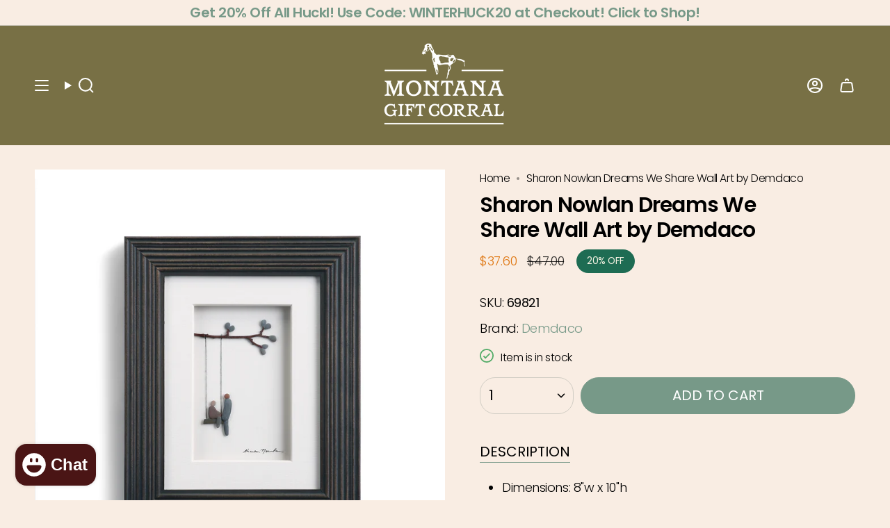

--- FILE ---
content_type: text/html; charset=utf-8
request_url: https://www.giftcorral.com/products/sharon-nowlan-dreams-we-share-wall-art-by-demdaco?section_id=api-product-grid-item
body_size: -160
content:
<div id="shopify-section-api-product-grid-item" class="shopify-section">

<div data-api-content>
<grid-item
    class="grid-item product-item  product-item--centered product-item--outer-text  "
    id="product-item--api-product-grid-item-132567072788"
    data-grid-item
    data-url="/products/sharon-nowlan-dreams-we-share-wall-art-by-demdaco"
    data-swap-id="true"
    
  >
    <div class="product-item__image" data-product-image>
      <a
        class="product-link"
        href="/products/sharon-nowlan-dreams-we-share-wall-art-by-demdaco"
        aria-label="Sharon Nowlan Dreams We Share Wall Art by Demdaco"
        data-product-link="/products/sharon-nowlan-dreams-we-share-wall-art-by-demdaco"
      ><div class="product-item__bg" data-product-image-default><figure class="image-wrapper image-wrapper--cover lazy-image lazy-image--backfill is-loading" style="--aspect-ratio: 1;" data-aos="img-in"
  data-aos-delay="||itemAnimationDelay||"
  data-aos-duration="800"
  data-aos-anchor="||itemAnimationAnchor||"
  data-aos-easing="ease-out-quart"><img src="//www.giftcorral.com/cdn/shop/products/SharonNowlanDreamsWeShareWallArtbyDemdaco_69821.jpg?crop=center&amp;height=1000&amp;v=1520279425&amp;width=1000" alt="Sharon Nowlan Dreams We Share Wall Art by Demdaco" width="1000" height="1000" loading="eager" srcset="//www.giftcorral.com/cdn/shop/products/SharonNowlanDreamsWeShareWallArtbyDemdaco_69821.jpg?v=1520279425&amp;width=136 136w, //www.giftcorral.com/cdn/shop/products/SharonNowlanDreamsWeShareWallArtbyDemdaco_69821.jpg?v=1520279425&amp;width=160 160w, //www.giftcorral.com/cdn/shop/products/SharonNowlanDreamsWeShareWallArtbyDemdaco_69821.jpg?v=1520279425&amp;width=180 180w, //www.giftcorral.com/cdn/shop/products/SharonNowlanDreamsWeShareWallArtbyDemdaco_69821.jpg?v=1520279425&amp;width=220 220w, //www.giftcorral.com/cdn/shop/products/SharonNowlanDreamsWeShareWallArtbyDemdaco_69821.jpg?v=1520279425&amp;width=254 254w, //www.giftcorral.com/cdn/shop/products/SharonNowlanDreamsWeShareWallArtbyDemdaco_69821.jpg?v=1520279425&amp;width=284 284w, //www.giftcorral.com/cdn/shop/products/SharonNowlanDreamsWeShareWallArtbyDemdaco_69821.jpg?v=1520279425&amp;width=292 292w, //www.giftcorral.com/cdn/shop/products/SharonNowlanDreamsWeShareWallArtbyDemdaco_69821.jpg?v=1520279425&amp;width=320 320w, //www.giftcorral.com/cdn/shop/products/SharonNowlanDreamsWeShareWallArtbyDemdaco_69821.jpg?v=1520279425&amp;width=480 480w, //www.giftcorral.com/cdn/shop/products/SharonNowlanDreamsWeShareWallArtbyDemdaco_69821.jpg?v=1520279425&amp;width=528 528w, //www.giftcorral.com/cdn/shop/products/SharonNowlanDreamsWeShareWallArtbyDemdaco_69821.jpg?v=1520279425&amp;width=640 640w, //www.giftcorral.com/cdn/shop/products/SharonNowlanDreamsWeShareWallArtbyDemdaco_69821.jpg?v=1520279425&amp;width=720 720w, //www.giftcorral.com/cdn/shop/products/SharonNowlanDreamsWeShareWallArtbyDemdaco_69821.jpg?v=1520279425&amp;width=960 960w" sizes="500px" fetchpriority="high" class=" is-loading ">
</figure>

&nbsp;</div></a>

      <div class="badge-box-container align--top-left body-medium">

<span
  class="badge-box sale-box"
  data-aos="fade"
  data-aos-delay="||itemAnimationDelay||"
  data-aos-duration="800"
  data-aos-anchor="||itemAnimationAnchor||"
>
  Save 20%
</span>
</div>
    </div>

    <div
      class="product-information"
      style="--swatch-size: var(--swatch-size-filters);"
      data-product-information
    >
      <div class="product-item__info body-medium">
        <a class="product-link" href="/products/sharon-nowlan-dreams-we-share-wall-art-by-demdaco" data-product-link="/products/sharon-nowlan-dreams-we-share-wall-art-by-demdaco">
          <p class="product-item__title">Sharon Nowlan Dreams We Share Wall Art by Demdaco</p>

          <div class="product-item__price__holder"><div class="product-item__price" data-product-price>
<span class="price sale">
  
    <span class="new-price">
      
$37.60
</span>
    
      <span class="old-price">$47.00</span>
    
  
</span>

</div>
          </div>
        </a>
</div>
    </div>
  </grid-item></div></div>

--- FILE ---
content_type: text/html; charset=utf-8
request_url: https://www.giftcorral.com/apps/reviews/products?url=https:/www.giftcorral.com/products/sharon-nowlan-dreams-we-share-wall-art-by-demdaco
body_size: 628
content:
 [ { "@context": "http://schema.org",  "@type": "Product",  "@id": "https://www.giftcorral.com/products/sharon-nowlan-dreams-we-share-wall-art-by-demdaco#product_sp_schemaplus", "mainEntityOfPage": { "@type": "WebPage", "@id": "https://www.giftcorral.com/products/sharon-nowlan-dreams-we-share-wall-art-by-demdaco#webpage_sp_schemaplus", "sdDatePublished": "2026-01-21T08:20-0700", "sdPublisher": { "@context": "http://schema.org", "@type": "Organization", "@id": "https://schemaplus.io", "name": "SchemaPlus App" } }, "additionalProperty": [    { "@type": "PropertyValue", "name" : "Tags", "value": [  "Wall Art"  ] }   ,{"@type": "PropertyValue", "name" : "Title", "value": [  "Default Title"  ] }   ],     "brand": { "@type": "Brand", "name": "Demdaco",  "url": "https://www.giftcorral.com/collections/vendors?q=Demdaco"  },  "category":"Wall Art", "color": "", "depth":"", "height":"", "itemCondition":"http://schema.org/NewCondition", "logo":"", "manufacturer":"", "material": "", "model":"",  "offers": { "@type": "Offer", "@id": "132567072788",   "availability": "http://schema.org/InStock",    "inventoryLevel": { "@type": "QuantitativeValue", "value": "7" },    "price" : 37.6, "priceSpecification": [ { "@type": "UnitPriceSpecification", "price": 37.6, "priceCurrency": "USD" }  ],      "priceCurrency": "USD", "description": "USD-3760-$37.60-$37.60 USD-37.60", "priceValidUntil": "2030-12-21",    "shippingDetails": [  { "@type": "OfferShippingDetails", "shippingRate": { "@type": "MonetaryAmount",    "currency": "USD" }, "shippingDestination": { "@type": "DefinedRegion", "addressCountry": [  ] }, "deliveryTime": { "@type": "ShippingDeliveryTime", "handlingTime": { "@type": "QuantitativeValue", "minValue": "", "maxValue": "", "unitCode": "DAY" }, "transitTime": { "@type": "QuantitativeValue", "minValue": "", "maxValue": "", "unitCode": "DAY" } }  }  ],   "seller": { "@type": "Organization", "name": "Montana Gift Corral", "@id": "https://www.giftcorral.com#organization_sp_schemaplus" } },     "productID":"132567072788",  "productionDate":"", "purchaseDate":"", "releaseDate":"",  "review": "",   "sku": "69821",   "mpn": 1550688747540,  "weight": { "@type": "QuantitativeValue", "unitCode": "LBR", "value": "0.0" }, "width":"",    "description": "\nDimensions: 8\"w x 10\"h\n\nMaterials: pebbles, paper, glass, pvc\nEasel backing and keyhole hanger\n\nLittle lovers on a swing is by far the cutest and most wholesome thing you can have in your home. These unique art pieces are handmade from collected pebbles by artist Sharon Nowlan, meaning no two pictures will be exactly alike.\nDemdaco focuses on the human side of business by celebrating the notion of home and the people who make that notion a reality. Since 1997, founders Demi and Dave Kiersznowski have created and curated a vast collection from home goods to clothing and everything in between with the goal of lifting the human spirit and engaging with the way gifts deepen and nurture relationships - be it between friends, family, or just an act of self-love, Demdaco is sure to have the perfect thing in stock!",  "image": [      "https:\/\/www.giftcorral.com\/cdn\/shop\/products\/SharonNowlanDreamsWeShareWallArtbyDemdaco_69821.jpg?v=1520279425\u0026width=600"      ], "name": "Sharon Nowlan Dreams We Share Wall Art by Demdaco", "url": "https://www.giftcorral.com/products/sharon-nowlan-dreams-we-share-wall-art-by-demdaco" }      ,{ "@context": "http://schema.org", "@type": "BreadcrumbList", "name": "Montana Gift Corral Breadcrumbs Schema by SchemaPlus", "itemListElement": [  { "@type": "ListItem", "position": 1, "item": { "@id": "https://www.giftcorral.com/collections", "name": "Products" } }, { "@type": "ListItem", "position": 2, "item": { "@id": "https://www.giftcorral.com/collections/all", "name": "All" } },  { "@type": "ListItem", "position": 3, "item": { "@id": "https://www.giftcorral.com/products/sharon-nowlan-dreams-we-share-wall-art-by-demdaco#breadcrumb_sp_schemaplus", "name": "Sharon Nowlan Dreams We Share Wall Art by Demdaco" } } ] }  ]

--- FILE ---
content_type: application/javascript; charset=utf-8
request_url: https://searchanise-ef84.kxcdn.com/preload_data.7z3a2O7K2W.js
body_size: 11603
content:
window.Searchanise.preloadedSuggestions=['dean crouser','bearfoot bears','jeff fleming bears','huckleberry food products','coffee mugs','jeff fleming','big sky carvers bearfoots','bearfoots bears','old world christmas ornaments','christmas ornaments','wall art','sharon nowlan','willow tree','stuffed animals','ditz designs','big sky carvers','mova globe','huckleberry jam','huckleberry candy','wildlife ornaments','gift baskets','yellowstone national park','black bear','willow tree figurines','dean crouser mug','meissenburg designs','shelle lindholm','lazy one','mova globes','snow globe','moose decor','bearfoots ornament','made in montana','coffee mug','jack georges','clothing hats','wedding cake topper','montana hats','rocky mountain leaf company','key chains','metal art','t shirts','shot glass','christmas decor','cake topper','the hamilton group','art studio company','meissenburg wall art','wild pearle','bear figurines','big sky','bearfoots bears jeff fleming','montana ornament','huckleberry coffee','sk designs','bear decor','wood bear','new products','bear ornaments','montana mugs','quilling card','shot glasses','kitras art glass','prairie mountain','shelle lindholm art','montana state university','cutting board','huckleberry haven','tote bag','myra bags','gift boxes','inner beauty ornament','oak street wholesale','plush animals','metal wall art','marc pierce sculpture\'s','dean crouser birds','standing bear','jeff fleming ornaments','old world christmas','quilling cards','moose gifts','bearfoot christmas','montana sign','wood carvings','gift basket','hand bags','gurgle pot','stuffed bear','paperproduct designs','bear foot bears','fish decor','marc pierce','montana shirts','dean crouser wall art','gnome be gone','gift cards','ditz bears','huckleberry people','nature cast','copper bracelet','huckleberry tea','huckleberry syrup','stuffed animal','earth view','old world','mountain brook pottery','lit art','lewis and clark','black bears','art studio','inner beauty','bearfoots ornaments','aspen leaf jewelry','raz imports','greeting cards','fred conlon','sam ferraro','bearfoot bear','wedding gifts','the huckleberry people','yellowstone hat','candy made in montana','duke cannon','karen savory','marc pierce sculptures','bear ornament','fire hole pottery','montana hoodies and sweatshirts','snow globes','picture frames','bear table','willow tree ornament','jewelry box','big shot','big sky carver bear','big sky bearfoot bears','huckleberry chocolate','guide books','huckleberry licorice','bear three','leather purses','montana stickers','boxer shorts','montana socks','montana sapphire','demdaco dean crouser','at storrs','just bee','wall art by sharon nowlan','demdaco jeff fleming','bear foots','myra bag','ed anderson aluminum','bottle opener','montana magnet','alaska wild and free','moose keychain','wine glass','jack george','himalayan trading post','lewis n clark','lakeshirts shirts','buffalo wallets','crossbody bag','wood wall art','garden decor','horse hair bracelet','montana wax','chocolate bar','sugarboo & co','bear foot','glacier national park','all stickers','pocket knives','montana made jewelry','t shirt','bon bon','grizzly bear','bequet caramel','rextooth studios','old world ornaments','spoon rest','candle holder','christmas ornament','windrift hill','jeff fleming bear','susan lordi','totally bamboo','key chain','earthview inc','all products','ditz bear','huckleberry taffy','ne qwa','long sleeve','shelle lindholm bear','buffalo art','bearfoot ornaments','dean crouser art','custom engraving','huckleberry honey','old world christmas ornaments newest','a.t storrs','of love','bearfoot bears ornaments','montana state','lewis and clark caverns','yellowstone magnet','cribbage board','chirpy top wine pourer','gifts in copper','wild pearle necklace','drink glasses','fly fishing','roseworks mt','throw blankets','kids gifts','bear foots bears','polyester shirt','big foot','dean crouser mugs','glass ornament','montana necklace','dean crouser plates','picture frame','oak street','montana hat','horse hair','d c designs','light up pictures','night light','huckleberry lip balm','post card','shipping costs','wood carving','cowboy collectibles','lighted pictures','warmies plush','sergio lub','bear art','wild pearle jewelry','bozeman shirt','standing black bear','glow decor','playing cards','yellowstone ornament','wild pearle earrings','books about yellowstone','all hats','moose ornament','tree of life','blankets and throws','daphne lorna','montana signs','bearfoots bear','blown glass ornaments','montana coffee mugs','heritage metalworks','montana sweatshirt','rocky mountain leaf','montana made','tree of friendship','christmas gnomes','cutting boards','kitchen decor','montana ornaments','belt buckle','lazy one socks','sam ferraro jewelry','brumate products','knotty pine','sterling silver earrings','water bottle','natural inspirations','gnomes all','morning glory coffee','tote bags','wild and free','wayne carver woodworkin','montana books','montana christmas ornaments','lazy one books','bear wall art','buffalo knives','glass ornaments','sugar post','moose wall decor','fridge magnet','bison buffalo','funky rock','big sky bear','firehole pottery','hot chocolate','huckleberry products','ed anderson art','lip balm','leather wallets','montana mug','big sky carvers bear foot bears','chokecherry jelly','sugar free','mens gifts','nature cast earrings','sand art','the leather store','wood bears','ironwood carving','wood painting','wood buffalo','wild republic','big sky bears','lynn bean','montana leather designs','demdaco wall art','paperproducts designs','bear mug','metal box art','puzzle box','montana magnets','humming bird','wine stopper','wool wax creme','dog treats','boondocks candle','tree topper','chokecherry syrup','hen house','cedar mesa','montana patches','montana coasters','tall tails','huckleberry candles','made in the usa','himalayan candle','big sky carvers moose','black bear decor','bear tree','coffee cups','last best place','ellen baumler','moose earrings','free shipping','wine glasses','western woods','montana artist wall','stuffed moose','plate dean crouser','gifts for men','led pictures','christmas tree','at storrs jewelry','lazy one pajamas','morning glory','coffee cup','leather journal','montana pillows','daphne lorna montana','note cards','huckleberry pie filling','candy bars','dog toys','high country designs','cross body bags','dean crouser spoon','tea towel','huckleberry candle','bozeman sign','blown glass','gift box','table runner','huckleberry pancake mix','coffe mugs','cookie jar','dog toy','iron bark designs','hoodies sweatshirts','pine cone','place mats','salt and pepper shakers','paper product design','moose ornaments','hamilton group','meissenberg metal box art','mother moose','old world ornament','high strung studios','wood sign','polar bear','pocket knife','bear hugs','bear necklace','montana t shirt','chirpy top','montana cutting board','art studio ornament','paper napkins','bearfoots grand','montana hats men','bequet caramels','huckleberry lemonade','wood ornament','yogo sapphire','wood art','hot sauce','foot rest','european soaps','life is better in montana','bear christmas','montana wild huckleberry jam','cowboy hat','the handcrafted','lazy ones','ear rings','ranch house','cribbage boards','gurgle pitcher','save a cup','atomic child','choke cherry','wooden bear','gift card','wool wax','wedding favors','back pack','spiral candle','moose mug','coffe and','silver jewelry','huckleberry soap','montana tshirts','huckleberry jelly','sugar free huckleberry','christmas deco','wood box','marilynn mason','wind chimes','stuffed animal house','national park','bear painting','ed anderson','montana side','montana shirt','montana cap','picnic time','bearfoot bears bears','susan winget','canvas wall art','jim shore','cottonwood leaf','rescued wine','tgt stickers','baby clothes','lynn bean earrings','tee shirts','bearfoot bear ornaments','two little fruits','montana shot glass','huckleberry lotion','custom ornament','forest nativity','bear magnet','caramel cookie waffles','montana reloaded','jewelry made-in-montana','sapphire earrings','ski ornament','bozeman hat','nativity set','montana sweatshirts','montana huckleberry chocolate','dean crouser snack plates','bear gifts','capitol earth rugs','mothers day','kitchen table','dish towels','barbara fifer','bison wallet','bolo tie','hummingbird dean crouser','jigsaw puzzle','sale items','montana state bobcats','montana souvenirs','aspen leaf','abalone jewelry','huckleberry gift','walking stick medallion','wall decor','farcountry press','stuffed bears','huckleberry gift basket','kay dee designs','get lost','bearfoot bears ornament','dream catcher','montana sapphires','wedding topper','herdbull woodworking','huckleberry chapstick','huckleberry mints','big sky carvers christmas','tree ornament','flathead cherry','ditz santa','yellowstone mug','mova base','huckleberry popcorn','huckleberry haven jams','claire emery','wood you tell me','moose stuffed animal','dc designs','myra wallet','wooden signs','mixture candles','mac gems','park designs','chalet market','big sky carver','montana natural shave company','native american','chokecherry jam','vicki sawyer','ed anderson 3 panel','license plate','the hamilton group patches','old time','lit wall art','demdaco bears','montana tote bag','bear earrings','glass blown ornament','mona b','bearfoots christmas','bear plush','big sky ornament','dark chocolate','black bear figurines','horse hair jewelry','note pads','wolf mug','bozeman pillow','electroplated shot','decanter set','earthwood ornaments','christmas figurines','large bear','prairie cake topper','pot holders','montana necklaces','coffee mugs dean crouser','soap dish','home decor','cape shore','bridger laser designs','yellowstone river','tea pot','big sky carvers bear','big sky carvers bears','stuffed animals demdaco','wild pearl','hanging bear','silver ring','western woods distributing','big sky sign','teak haus','mountain goat','bear jewelry','art heart','ditz design','carstens throw','old world christmas ornament','iron wood','chandler 4 corners','mountain brook studio','santa ornament','western accessories','pebble art','barefoot bears','made in the montana','dog is good','lighted canvas','montana postcards','duke cannon soap','travel mug','huckleberry haven candy','new baby','horse hair key chains','dean crouser sunflower','plush bear','huckleberry cordials','advice from','sign in','copper mug','cookie jars','far country press','pillows collection','food gift baskets','blue moose metals','ironwood bear','huckleberry bbq sauce','dean crouser hummingbird','kids montana','whiskey glasses','bear on a','post it','luggage tag','ornament stand','huckleberry jams','bridger bowl','bear family','h&k studios','christmas bearfoots','lester lou','dean crouser greeting cards','pine tree','rainbow trout','christmas bear','carmel in a','christmas trees','bumper sticker','sea salt','wolf art','can cooler','beard oil','dean crouser plate','montana bounty foods','sunnie lane','kids toys','kitras ball','happy bears','fathers day','montana pottery','montana tee shirts','belt buckles','owl gifts','ornament montana','blown glass christmas ornaments','pancake mix','inner beauty santa','bozeman ornament','black lab','elk sculpture','montana caps','paper products','bear figurine','huckleberry gift baskets','made in montana gifts','mens clothing','ski big sky','spiral candles','bird art','montana sticker','bear claw','photo frames','dean crouser cardinal','money clip','demdaco ornament','black bear ornaments','huckleberry chocolate hot cocoa','custom gift basket','meissenburg dean crouser','christmas mugs','food gift boxes','sterling silver','pie filling','yellowstone sign','ornament painted','christmas wall art','quilling greeting cards','mugs dean crouser','magnet montana','mountain earrings','atomic child sticker','rocky mountain leaf co','candy bar','the v','bearfoot ornament','walking stick','big sky hat','art studio company ornament','huckleberry gifts','demdaco sharon nowlan','cinnamon bear','montana wildlife','key ring','huckleberry basket','paper towel holder','chocolate covered huckleberries','christmas cards','montana patch','montana sapphire jewelry','kids t shirts','huck yeah','polar bears','paperproduct designs napkins','metal sign','yellowstone shirt','decorative throw pillows','canvas bag','metal sculpture','the last best place','baby gifts','breakfast gift basket','santa figurine','karen savory box art','duck duck moose','montana picture frames','huckleberry gummy grizzlies','kitchen towel','bear statue','montana bourbon bar','windrift hill goat milk lotion','moose figurines','montana map','cowboy wedding cake topper','montana knife','my order','pet toys','deejo knives','tree of joy','lewis and clark cavern state park','montana gift corral','bear t','teddy bear','bear foot ornaments','ditz bear tree','oven mitt','metal box wall art','fly fishing decor','piggy bank','hand cream','hydro flask','montana metal sign','kitras tree','solid cologne','badass babe','long sleeve shirt','body oil','dean crouser spoon rest','until we meet again','nat & jules','canvas bags','cork screw','wedding cake','nat and jules','huckleberry pie','msu bobcat','dark chocolate huckleberry','red hen jams','funky rock dispenser','jeff flemming','jelly beans','love montana','zip up','bbq sauce','bearfoot bear christmas','bearfoots bears christmas','moose snow globe','gift sets','hand painted christmas ornaments','university of montana','moose sticker','stuffed wolf','wish pets','montana gold','montana decals','dog ornament','napkin holder','bequet celtic salted caramels','bear paw','christmas ornaments old world christmas','copper jewelry','ceramic mug','mens hats','mountain brook','moose magnet','bear carving','john steinbeck','ring dish','prairie rose cowboy wedding cake topper','old world christmas pie ornaments','bronze collection','montana bag','wooden box','american flag','all dean crouser mugs','cardinal mug','stocking holder','bear keychain','la chatelaine','spiral light candle','coin purse','montana state hat','bearfoot\'s bears by jeff fleming','buffalo wood','copper mugs','west paw','yellowstone bear','buffalo ornament','bald eagle','travel bag','brown bear','ornaments christmas','jeff fleming ornament','big horn sheep','stone art','apple butter','sugar boo','semaki and bird','led picture','kinara fine weaving','montana print','bear sculpture','day spa body basics','wood ornaments','h & k studios','bearfoots grand bear','bearfoots nativity','tree bear','ditz designs by the hen house','studio montana','bottle openers','prairie rose','wild huckleberry','bear nativity','huckleberry wine','huckleberry bon bon','dean crouser coasters','salt and pepper','nutcracker old world','copper gifts','outdoor metal art','heritage pewter','fleming bears','nature cast metalworks','wood boxes','ski sign','gift bag','hand carved','rescued wine candles','jeff fleming christmas','storrs earrings','books and games','noteworthy paper','wolf ornaments','fleece blankets','montana artist art','oak street canvas','bearfoots magnet','moose jewelry','kids socks','bear home decor','horse earrings','boondocks candles','owl mug','bearfoots magnets','sharon nowlan wedding','montana christmas ornament','leather bag','sergio lub bracelet','travel mugs','peaks and prairie','montana pillow','wine cork','huckleberry haven gift baskets','bear trees','valentines day','moose socks','bear picture','coloring book','kids clothing','camper ornament','utensil holder','montana mud','pot holder','montana coffee mug','c bear','montana leather','moose art','blue bird','red cardinal','carl sheehan','bear wood','christmas bears','box art','bear slippers','mt wild life','moscow mule mug','huckleberry lemonade mix','moose mugs','bedrock tree farm','wedding vase','natural essentials','wine stoppers','dish towel','happy camper','big sky country','bison earrings','forget me not','dean crouse','wild huckleberry chocolate bar','anju jewelry','snack plate','nova globe','christmas decorations','rock art','elk head','christmas bearfoot bear','birthday card','trucker hat','mint tin','buffalo jerky','aspen leaf necklace','willow tree angel','dream catcher with feathers','big bear','charcuterie boards','fly fish montana','roots jam','eric and christopher','dragon fly','kids books','national book network','may the forest be with you','sasquatch stuffed animal','huckleberry salt water taffy','new bears','eric and eloise','jewelry earrings','toilet paper holder','get lost hat','standing bears','fox mugs','huckleberry topping','dog lit art','huckleberry caramels','gift bags','horse ornament','cookie cutter','huckleberry tea bags','soft toys','montana sapphire necklace','moose stuffed animals','night lights','huckleberry chocolate bar','canvas art','montana rivers','huckleberry gummies','fish ornament','dc earrings','graphic imprints','jack georges voyager','the mountains are calling','stemless wine glasses','dogs christmas','cat studio','abalone earrings','night wear','bumper stickers','chocolate river rocks','leather bags','illustrated light','montana flag','owl ornament','love basket','glass ball','huckleberry haven syrup','bear claws','wall tarp','chocolate bars','bear kitchen','ball cap','meissenburg bear','coffee table','bison hat','table runners','bigfoot shesquatch','moose footrest','ski bridger','paperproducts design','uncle dan\'s cookies','deer ornament','three panel','fishing bear','bear claw salad servers','montana home sign','elk wall art','montana cards','mac\'s gems','beer bread','trout art','montana pin','gurgle pots','buffalo sculpture','huckleberry lip balm spf 15','buffalo wallet','food gifts','bear jeff','book end','table cloth','book ends','bear stuffed animal','christmas signs','demdaco figurines','huckleberry vinaigrette','bottle topper','sea salt citrus','sharon nolan','body butter','sergio lub jewelry','deer decor','oil bottle','light up picture','cheese board','buffalo knife','christmas stocking','jeff fleming bears ornament','meiseenburg designs','dean crouser butterfly','holiday decorations','tree ornaments','jigsaw puzzle 1000','huckleberry jelly beans','baseball hats','montana gifts','wedding toppers','door stop','meissenberg designs','hand painted','lantern press','earth rugs','rustic metal','post cards','wall p','mjb ceramics','jeff flemming bears','bozeman mug','outdoor bear','big sky carvers ornaments','light switch plate','candle holders','bear hug','messienburg designs','sign up','bear print','metal signs','demdaco christmas','montana heart','bison wall art','cowboy boot','moose plush','big sky carvers figurines','bear spray','mountain brook pottery bathroom','bird ornaments','high country arts','paintings 3 piece','kettle candy','holiday decor','throw blanket','john rose','wine opener','bear mugs','moose painting','clay in motion','walking sticks','big sky carvers bearfoots christmas','fire hole','gift wrap','montana food basket','winter beanie hats','wild huckleberry sour bears','foot stool','dean crouser cards','black bear stuffed animal\'s','milk chocolate','montana bear ornament','door mat','wooden buffalo','dean crouser vase','luggage tags','spoon rests','big sky bearfoot','animal ornaments','montana art pottery','huckleberry margarita mix','love from montana','sculpture by demdaco','napkins paperproducts','bighorn sheep','butter dish','knotty pine woodworks','bath salts','fish art','duke cannon beard','huckleberry dark chocolate','black licorice','bear artwork','demdaco twig','tale of two wolves','big sky carvers ornament','australian shepherd','moose necklace','bearfoots bear ornament','bar accessories','shipping free','love bears','s-k designs','wedding rings','hap wrapped in lights','little birds','to the mountains','hen house bear','maddie mcgee','bobcat stuffed','sweet and savory','huckleberry bar','huckleberry gift box','candy dish','horsehair keychains','elk antlers','earrings nature','bear earring','montana coffee cup','mixing bowl','bear tree topper','care basket','bear foot bear','wedding vases','raft ornament','blaze bear','kids pajamas','christmas tree bear','yellowstone mugs','glass christmas tree','gummy bears','christmas cards from montana','bear moose','moose sign','coffee mugs with','huckleberry muffin','handwarmer mugs','montana coaster','dean courser','medicine springs','gifts for women','montana hoodie','belsnickel enterprises','butterfly mug','dog stuffed animals','boulder valley clay','sleep hoodie','gold aspen earrings','pocket watch','huckleberry bon bons','mountain lion','last best place hat','moose wall art','huckleberry apple butter','bear with tree','archipelago botanicals','fish sign','goat milk','hot cocoa','tree decorations','wrapping paper','wood animals','chrome cobbled beverage dispenser','beverage dispenser','carved bear','first christmas ornament','phone case','whiskey smoker','bear with fish','photo frame','black cat','hot pad','lighted horse canvas','sherpa throw','grand teton','wolf earrings','felt ornaments','beef jerky','big bears','wall hanging','passport cover','butterfly necklace','dean crouser planter','huckleberry mix','bearfoot bears christmas','ball ornaments','mountain memories','framed art','dean crouser horse','montana apparel','indian summer','stone tek','montana moose','coffee mugs bear','all sand art','advice from nature','fry bread','wall signs','of oz','oven mitts','tree of enchantment','montana clothing','bozeman made','wall art bison','gift crate','bear rug','handwarmer mug','zesty lemon','match pewter','horny buffalo sauce','bear stuffed','montana wall art','leather bracelet','switch plate','art glass','big sky bearfoot bears ornaments','van ornament','espresso beans','wald imports','huckleberry lotions','huckleberry dark chocolate sea salt bar','throw pillows','ditz plush','canned critter','bear jeff fleming','yellowstone magnets','tree bears','bearfoot bear christmas ornaments','cross necklace','beer sign','bearfoots angel','bearfoots bears figurines','bearfoot jeff fleming','jeannette rankin','ditz designs bear','beer hat','horse mugs','huckleberry soda','beer shirt','our back porch','dc designs earrings','bear paw slippers','elk ridge','paper products design','hand painted ornaments','mixture votive candle holders','shaky gnome','cherry licorice','bearfoots figurine','grapefruit pine','moose head','bath products','whiskey glass','huckleberry berry food','wood moose','sky carve','montana jewelry','wildlife magnet','fox ornament','denver bryan','breakfast basket','floppy moose','barefoot bearfoots','bozeman ornaments','montana grizzlies','handmade gifts','blue hat','bear souvenirs','light up canvas','buffalo magnet','cardinal bird','bear pillow','wolf ornament','big sky ornaments','love birds','youth hoodies','bear footrest','old faithful','montana frame','earth globe','shadow box','sugar free huckleberry syrup','lazy bear','bozeman magnet','money clips','hummingbird mug','jean label','huckleberry chocolates','snowman ornament','doggie style','kitchen towels','lester lou wine','art metal','bear pendant','kids tshirt','bear hugs by ditz','huckleberry bark','montana carver','big sky shirt','long sleeve tee','buffalo earrings','leaf earrings','3 panel bear','get lost in montana','coffee pods','mova mini globe','wooden ornament','john steinbeck i love montana','red wolf','buffalo hat','montana huckleberry hand & body lotions','prairie mountain hoodie','flapjack mix','purple sand art','bear shirt','pie plate','wolf stuffed animal','turquoise jewelry','whale tail','beer mug','citrus sun','huckleberry lip','recherche furnishings','first christmas','buffalo blanket','bear coasters','ice cream','lester lou designs','patti gay','olive oil','shirt polyester','large moose','horse decor','demdaco stuffed animal','elk hat','glass babys first christmas ornament','bobcat magnets','crouser mugs','buffalo wall art','shelle lindholm pillow','wooden ornaments','beer glass','snow with','art studio ornaments','concealed carry bags','montana book','bear love','capital earth','salted caramel','kinara placemat','big sky christmas ornaments','sunshine candles','cowboy chocolate','moose pillow','big sky tshirt','huckleberry haven drinks','huckleberry soaps','huckleberry fudge','lynn bean card','montana key chain','valentines day gifts','huckleberry deluxe gift crate by huckleberry haven','tree carve','bear and moose','big carvers','spiral light','montana earrings','inside painted ornament','stud earrings','raz lighted','fly fish','sweat shirts','gift set','hat band','glacier park','elk jerky','moose man','dean crouser owl','huckleberry lollipops','woodland animals lighted print','demdaco bear','black bears decor','kennebunk weavers','mother earth','table lamps','bear box','huckleberry hot chocolate','silipint shot','cat ornament','bear christmas ornaments','santa bear','barefoot by jeff fleming','bequet confections','elk ornament','chokecherry jams','bloody knuckles','baseball cap','hand towel','horse necklace','gold gifts','wooden moose','fish ornaments','life size bear','clip on','heart necklace','huckleberry butter','snack plates dean crouser','custom engraved','insulated drink','mt magnet','ks antler','chirpy top wine pourer black and chrome','made in montana ornaments','bottle stopper','bearfoots christmas ornament','karen savory art','your true nature','montana candle','hand sanitizer','note pad','wild pearle wolf','wine pourer','quilling card frame','yellowstone park','cat christmas ornament','almond soaps','moose l','yellow stone','how do you ship','girl ran away','travel buddy explorer','tree of life glass','onyx vase','moon mova globe','glass table','big sky carver bears','u brand','cabin decor','huckleberry pillow','wildlife mugs dean crouser','xplorer maps','tree earrings','moose animals','bear knife','huckleberry ice cream','women t-shirt','chirping wine stopper','bounty foods','tls wallets','moose m','shipping to other states','metal moose','moose hat','dean mug','pint glasses','hammonds candies','cocktail napkins','music box','buffalo mug','aspen necklace','fall decor','rocky mountain','metal ornaments','last best place sweatshirt','big sky bear bear','folding knife','kc creations antler art','buffalo key chain','dog treat','huckleberry mint','candy pack','kitchen bear decor','mona b purses','red hen jam','spa basket','honey butter','bride and groom','bear dish','spiral light candles','denali blankets','stone dispenser','coffe mug','huckleberry tea tin','honey tree','huckleberry food','scone mix','ice cream scoop','led christmas picture','a t storrs','gnomes be gone','make up kit','horsehair bracelet','bearfoots daddy','lester lou mugs','lighted picture','montana wall decor','tabletop decor','bison stuffed animal','oak street whole','old worl christmas ornament','holly sage','women hat','lighted print','buffalo necklace','bear christmas ornament','drink mix','celtic sea salt caramels','wild huckleberry pie filling','jack georges crossbody','horse jewelry','storrs jewelry','bear foot rest','mini grizzly bear','nancy seiler','jeff fleming bear ornaments','christmas lights','bearfoots and','women clothing','christmas village','bird wine topper','smores bar','sherpa blankets','beverage dispenser stand','flock of','tshirts xl','bear led','yellowstone tote bag','big sky country hat','grand bear','souvenir pin','my account','dean mugs','bear foot stool','salt and pepper shaker','picnic baskets','jeff fleming products','stuff bear','bear phone','mama bear','based out of montana','bearfoots big sky carvers','handmade glass','serving boards','bears black','corkscrew wine','dean crouser bear','yellow lab','tree wall art','sunflower earrings','carved bears','burts bees','welcome bear','wild republic stuffed animals','moose boots','red panda','day pack','herd bull','huckleberry marmalade','metal montana','montana native','kitchen boas','quilled cards','msu hat','feather earrings','wine topper','tree with bears','far country','christmas snow globe','huckleberry gummy','bear sculptures','ditz bear in tree','dean crouser plates and trays','yellowstone national park 150th','demdaco mugs','summer sausage','jeff fleming foot bear','white bear','stuffed bison','abalone ring','shelf sitter','christmas gnome','crew neck','welcome signs','pottery mugs','life is better in the mountains','horse art','silver pin','glass gifts','glacier national park snow','duck decoy','mountain necklace','cross body bag','led canvas','youth t shirts','bearfoots jeff fleming','fuzzy feet','don\'t feed the bears','jewelry dish','huckleberry coffee beans','maskwa ridge','iron maiden','dean crouser snack plate','white chocolate huckleberry','willow tree figurine','bearfoots montana bear','lazy one robe','moose slippers','huckleberry cocoa','heart rock','jeff bear','card game','cedar wedding vase','mugs fox','christmas pictures with','mother earth lotion','home sweet home','fox mug','critter cap','trout hat','wildlife christmas','den crouser','sam ferraro earrings','horse hair bracelets','bottle ater','buffalo meissenburg','key holder','wolf plush','home wall sign','light canvas','shoulder bags','huckleberry haven candles','bear foot bear ornament','buffalo bold coffee','roots kitchen and cannery','margarita mix','wind chime','santa ditz','dog stuffed animal','montana glass','bearfoot figurine','lazy one slippers','bison ornament','montana shape','mixture candle','4 panel moose','yogo sapphires','neptune mova','pottery bowl mountai','montana snow','brumate flask','tea mug','bear poop','stuffed bears by ditz','embroidered shirt','huckleberry daiquiri','metal box','koleman grand bearfoots figurine by jeff fleming','bear in canoe','paper product design mugs','huckleberry gummy bears','latte mug','holiday cards','pebble wall art','postcards from yellowstone','bat moose','yellowstone book','business card holder','marcha labs','sunshine can-dles','goats milk','animal footstools','tree shirt','blue moose','wood sticker','big sky carver bearfoots','wall rt','green sapphire','bracelets on sale','kt leatherworks','turtle abalone pearl','wild lupine','western t','earth wood','sunflower coffee mug','dutch brothers bakery goods','good life','soup mix','monarch butterfly','ferraro bear','black bears figurines','big sky carvers grand','mova globe base','mug candle','glass cup','wolf necklace','blanket hoodie','winter friends','montana keychain','bat in a can','huckleberry pretzel','montana food','huckleberry chocolate bars','lighted wall art','14k gold in','tree skirt','skinny tumbler','big sky carvers bearfoots sky ornament','buffalo sign','creative knitwear','love ornament','montana blanket','gift certificate','kid books','huckleberry hot cocoa','hat hanging','life is better','glass heart','maple leaf','glass tree','tea cup','serving board','hamilton pin','cinnamon bear ditz','bear metal box','sling bag','glass set','dog ornaments','wrangler buffalo pillow','elk mug','hooked pillow','moose stemless wine glass','sea salt caramels','bear bag','baby ornaments','gluten free','leather purse','white chocolate','gallatin river','meadowlark art and','big sky christmas','birds of america','cotton candy','montana farmhouse candle','knotty pine woodwork\'s','bear head','silicone pint','reindeer christmas','christmas pictures','chocolate popcorn','bag purse','river rocks','bison knife','big sky carver\'s','bearfoot magnets','infant clothing','bear ditz','tee shirt','trout sign','mini christmas tree','fly box','messenger bag','wildlife plate','cats sea glass','no sugar added','montana picture','bear for christmas','moose pajamas','bear foots bear christmas','june lake ca coffee mug','jeff fleming bear on','stainless steel','nat and jules stuffed animals','huckleberry for','landscape wall art','montana animals','bear with montana sign','demdaco dean crouser bird','children’s books','milk chocolate huckleberry','montana silver','canvas totes','wildlife table top lit','chocolate huckleberry','magnetic ornament','kitchen linens','wallet buffalo','bolo ties','granite cheese board','beef sticks','jeff fleming christmas ornaments','etched glasses','horse mug','mt sticker','pierce sculptures','neqwa ornaments','the girls','western cake topper','stocking holders','dean crouser coffee mugs','hunting ornament','marilyn mason','bear foot big sky','nature cast earring','pinecone necklace','penguin ornament','u brand its','barnwood gallery','bear carvings','winter mug','advice from a bear','bear toy','paw slippers','hanging ornaments','yellowstone hoodies','paperproducts design mug','santa hat','dutch american','best the moose','dragonfly dean crouser','wildlife mugs','fish batter','mountain arts pottery','carstens inc','cooking apron','metal painting','baby\'s first christmas','wool ornaments','sugarboo journals','ice cream topping','montana coffee','salad servers','bearfoot ears','studio art','body lotions','paperproduct designs mugs','transpac christmas','zipper pull','wedding gift','coffee bar','mountain arts','chickadee art','willow tree dog','bozeman t','home ornament','ski big ski','jupiter mova','red hen','bearfoot bears bear','fan pulls','leather passport cover','baby clothing and','huckleberry pancake','christmas tree ornaments','sock monkey','big sky carvers bearfoots rest','tea set','willow tree prayer','gurglepot inc','copper bracelets','dean crouser wall','anju art jewelry','my ️ is in montana mug','superior montana','moose nuts','baby bear','cat mug','bozeman map','wolf decor','passenger plane','aspen trees wall art','huckleberry candy bar','bean pot mug','elk summer sausage','mountain munch','montana wood','montana keychains','mini flask','bear meissenberg','coffee mug by best','home basket','montana beerings','big tuft montana','card box','women montana t','moose metal','decor bears','jeff fle ing','huckleberry the','bags from','yogo necklace','welcome mat','ski wall art','large polar','jeff fleming christmas bears','bearfoot bears big sky carvers','pint glass','dust city','dean crouser demdaco','big sky cap','christmas eve 2','made in montana soaps','table top decor','beauty ornaments','chirpy wine pourer','golden retriever','montana earring','kitchen boa','stair treads','gurgle pot-holders','honey bee','silver necklaces','christmas tree topper','heart bowl','hug bears','soup mug','bear sticker','old faithful pin','ditz black bear','yellowstone bag','heart earrings','bat stuffed animals','bear with cub','duffle bags','elk art','tree of','pendant necklaces','ornament hanger','faux fur coat','oak street wholesale deer','pillows fire pit','led print','the four of us','buffalo stuffed animal','huckleberry sauce','ynp hat','carstens pillows','bear foots grand','hooked pillows','chocolate moose','blaze mug','montana last best place','lighted christmas pictures','giant moose','man bar','grow a pony','trail mix','life is better in montana sign','moose coffee mug','glass balls','audubon bird','little bear','french fries','huckleberry hand cream','bear cookie jar','turquoise earrings','bird feeder','live love','handcrafted glass ornaments','montana agate','american icon','bear bum','butler bear','too early for wine','kids hats','pillow puffs','big sky carvers bearfoots ornaments','art big sky','enamel pin','christmas mug','morning glory huckleberry black tea','sapphire jewelry','montana made earrings','aspen leaf earrings','childrens books','orphan girl coffee','dog christmas','dean crouser rose','unscented lotion','buffalo jewelry','moose shirt','decal stickers','big sky carvers home','demdaco bearfoots','bath bomb','honey jar','made in usa','bearfoot tree','bearfoots figurines','sign i in','eye glass','bear and tree','down to earth','porch swing','ditz tree','bearfoots montana','children clothing','paper product mug','beyond cushions','mugs w','guitar pick','anywhere with you','christmas moose','iridescent copper','order history','latte mug dean crouser','prairie rose cowboy wedding cake','gummy grizzlies','chocolate rocks','fishing ornament','never hike alone','bigfoot plush','bourbon chocolate bars','bar ware','horse products','green sapphire rings','cat treat','engraved tumbler','balsamic vinegar','mountain memories earrings','ornaments bear foots','softex moose by wishpets','by jeff fleming','montana womens','tea towels','bozeman montana sign','welcome bears','ghost stories','camp runamuck','western meadowlark','moose droppings','winter moose','nature cast necklace','lewis & clark caverns','wilderness moose mug','butterfly earrings','willow tree friendship','coffee coffee','gifts for him','christmas deer','outdoor art','red pottery','wedding ornament','signs of montana','i love montana','bozeman shot glasses','himalayan hand made','glacier national','heritage metalworks belt buckle','oak street light up canvas','bear spoon holder','marilyn mason art','coffee pod holder','bozeman t shirt','coin purses','ornament holder','made in america','hand bag','christmas decor light up','montana big sky country','montana snow globe','ground coffee','jeff fleming nativity','leaf jewelry','serving tray','guitar earrings','kelly rae roberts','bearfoots products','small stand','fringe purse','new bear foot bears','big foot plush','earth at night','bison key chain','south dakota','all stuffed animals','for mom','grand canyon','bedrock candles','christmas tree 4','bear art work','bob ross','wool wax tube','fridge magnets','ed anderson bison','beer stein','bird mugs','montana sapphire earrings','ornament for son','salad bowl','gifts for her','blue sign','long sleeve shirts'];